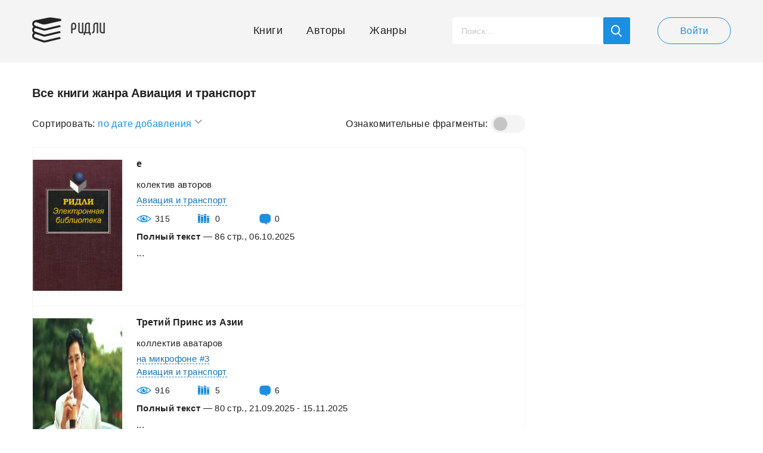

--- FILE ---
content_type: text/html; charset=UTF-8
request_url: https://readli.net/cat/spravochnaya-literatura/transport-i-aviatsiya/
body_size: 11576
content:
<!--(-RU)--><!--(-RU)--><!doctype html>
<html>
<head>
    <meta charset="utf-8">
    <meta name="format-detection" content="telephone=no">
    <meta name="viewport" content="width=device-width, initial-scale=1.0, minimum-scale=1.0, maximum-scale=1.0, user-scalable=no">
	<meta name="google-site-verification" content="rt7K6tWKVZWZ-5V8F6BVoYlPRppUf8yyEZBQdfKkiVY" />
	    <title>Авиация и транспорт | Ридли | Книги скачать, читать бесплатно</title>
    <meta name="description" content="Все книги жанра Авиация и транспорт в библиотеке Readli.">
    <link rel="canonical" href="https://readli.net/cat/spravochnaya-literatura/transport-i-aviatsiya/">
    <link rel="apple-touch-icon" sizes="180x180" href="/apple-touch-icon.png">
    <link rel="icon" type="image/png" sizes="180x180" href="/apple-touch-icon.png">
    <link rel="stylesheet" type="text/css" href="/css/style-new.css?v=28">
    <script src="https://use.fontawesome.com/78a61e270d.js"></script>
    <!--[if lt IE 9]><script src="/js/html5.js"></script><![endif]-->
    <script src="/js/jquery-3.2.1.min.js"></script>
    <script src="/js/jquery-migrate-1.4.1.min.js" ></script>
    <script src="https://ajax.googleapis.com/ajax/libs/jqueryui/1.11.2/jquery-ui.min.js" defer></script>
	<!--<script src="https://ajax.googleapis.com/ajax/libs/jqueryui/1.14.1/jquery-ui.min.js"></script>-->
    <script src="/js/ui-touch-punch.js"></script>
    <script src="/js/formstyler.js"></script>
    <script src="/js/mousewheel.js"></script>
    <script src="/js/mcustomscrollbar.js"></script>
    <script src="/js/slick.js"></script>
    <script src="/js/ellip.js"></script>
    <script src="/js/autogrow.js"></script>
    <script src="/js/fancybox.js"></script>
    <script src="/js/multifile.js"></script>
    <script src="/js/custom.js?v=24" ></script>
	
	<!-- <script src="https://cdn.adfinity.pro/code/readli.net/adfinity.js" async></script> -->

	<!-- K03JGD -->
	

	<script>
	  const caramelJS = document.createElement('script'); 
	  caramelJS.src = "https://ads.digitalcaramel.com/caramel.js?ts="+new Date().getTime();
	  caramelJS.async = true;
	  document.head.appendChild(caramelJS);
	</script>
	
	
	<script async src="https://pagead2.googlesyndication.com/pagead/js/adsbygoogle.js?client=ca-pub-7570156645063129" crossorigin="anonymous"></script>
	<!-- <script async src="https://pagead2.googlesyndication.com/pagead/js/adsbygoogle.js?client=ca-pub-1234567890123456" crossorigin="anonymous"></script>-->
	<!-- <script async defer src="https://pagead2.googlesyndication.com/pagead/js/adsbygoogle.js?client=ca-pub-2734645676977213" crossorigin="anonymous"></script>-->
	 <script>
        window.fbAsyncInit = function() {
            FB.init({
                appId            : '1927177654249490',
                autoLogAppEvents : true,
                xfbml            : true,
                version          : 'v3.2'
            });
        };
    </script>
	
    <!-- Yandex.RTB R-A-1692355-64  
<script>
window.yaContextCb.push(() => {
    Ya.Context.AdvManager.render({
        "blockId": "R-A-1692355-64",
        "type": "fullscreen",
        "platform": "touch"
    })
})
</script>
  <Yandex.RTB R-A-1692355-63 
<script>
window.yaContextCb.push(() => {
    Ya.Context.AdvManager.render({
        "blockId": "R-A-1692355-63",
        "type": "fullscreen",
        "platform": "desktop"
    })
})
</script>
-->

    <meta property="og:url" content="https://readli.net/cat/spravochnaya-literatura/transport-i-aviatsiya/">
    <meta property="og:title" content="Авиация и транспорт | Ридли | Книги скачать, читать бесплатно">
    <meta property="og:description" content="Все книги жанра Авиация и транспорт в библиотеке Readli.">
    <meta property="og:image" content="https://readli.net/img/logo-1.png">

<!-- Google tag (gtag.js) -->
<script async src="https://www.googletagmanager.com/gtag/js?id=G-VMF7FS897B"></script>
<script>
  window.dataLayer = window.dataLayer || [];
  function gtag(){dataLayer.push(arguments);}
  gtag('js', new Date());

  gtag('config', 'G-VMF7FS897B');
</script>

<script async data-cfasync="false" src="https://cdn.pubfuture-ad.com/v2/unit/pt.js" type="text/javascript"></script>


</head>
<body class="page-book">

<script src="/rradi.js"></script>

<script>
  (function(i,s,o,g,r,a,m){i['GoogleAnalyticsObject']=r;i[r]=i[r]||function(){
  (i[r].q=i[r].q||[]).push(arguments)},i[r].l=1*new Date();a=s.createElement(o),
  m=s.getElementsByTagName(o)[0];a.async=1;a.src=g;m.parentNode.insertBefore(a,m)
  })(window,document,'script','https://www.google-analytics.com/analytics.js','ga');
  ga('create', 'UA-99607459-1', 'auto');
  ga('send', 'pageview');
</script>
<div class="main-wrap">
    <!-- BEGIN HEADER -->
    <header class="header">
        <div class="header__main wrapper">
            <div class="header__cols">
                <div class="header__left">
                    <a class="header-logo" href="/">Ридли</a>
                </div>
                <div class="header__right">
                    <!-- BEGIN HEADER NAV -->
                    <nav class="header-desktop js-from-1">
                        <ul class="header-nav js-content-1">
                            <li class="header-nav__item">
                                <a class="header-nav__link header-nav__link_icon-1" href="/">Книги</a>
                            </li>
                            <li class="header-nav__item">
                                <a class="header-nav__link header-nav__link_icon-2" href="/avtoryi/">Авторы</a>
                            </li>
                            <li class="header-nav__item">
                                <a class="header-nav__link header-nav__link_icon-3" href="/zhanryi/">Жанры</a>
                            </li>
                        </ul>
                    </nav>
                    <!-- HEADER NAV EOF -->
                    <!-- BEGIN HEADER SEARCH -->
                    <div class="header-search js-search js-scroll">
                        <button class="header-search__mob js-search-show"></button>
                        <!-- BEGIN SEARCH FORM -->
                        <script>
                            $(document).ready(function() {
                                $("#search-book").live("keyup", function (e) {
                                    if(e.which == 13) {
                                        document.location.href = "/srch/?q="+$('#search-book').val();
                                    } else {
                                        if ($(this).val().length > 2) {
                                            $.post('/ajax-site/search-books/', 'q=' + $(this).val(), function (data) {
                                                $('#book-search-result').html(data);
                                            });
                                        } else {
                                            $('#book-search-result').html('');
                                        }
                                    }
                                });
                                $('#search-book-button, #show-srch-results').click(function () {
                                    document.location.href = "/srch/?q="+$('#search-book').val();
                                });
                            });
                        </script>
                        <div class="header-search__form">
                            <input id="search-book" class="header-search__input js-search-input" value="" type="text" placeholder="Поиск...">
                            <button id="search-book-button" class="header-search__button button-blue"></button>
                        </div>
                        <!-- SEARCH FORM EOF -->
                        <!-- BEGIN SEARCH RESULTS -->
                        <div class="search-results js-search-hide">
                            <div class="search-results__all">
                                <div class="search-results__scroll js-scroll-content js-scroll-fix">
                                    <ul class="search-results__list" id="book-search-result">

                                    </ul>
                                </div>
                            </div>
                            <a id="show-srch-results" class="search-results__button js-scroll-button" href="#"><span>Показать все результаты поиска</span></a>
                        </div>
                        <!-- SEARCH RESULTS EOF -->
                    </div>
                    <!-- HEADER SEARCH EOF -->
                                        <!-- BEGIN HEADER USER -->
                    <div class="header-user">
                        <a class="header-user__button button button-white" href="javascript:void(0);" data-popup="#popup-login">Войти</a>
                    </div>
                    <!-- HEADER USER EOF -->
                    <!-- BEGIN HEADER MOB -->
                    <div class="header-mob">
                        <button class="header-mob__button js-mob-open"><span></span></button>
                        <div class="mobile-hide js-mob-hide">
                            <button class="mobile-hide__close button-close-1 js-mob-close"></button>
                            <div class="mobile-hide__all">
                                <div class="mobile-hide__fix js-to-1">
                                    <ul class="header-nav js-content-1">
                                        <li class="header-nav__item">
                                            <a class="header-nav__link header-nav__link_icon-1" href="/">Книги</a>
                                        </li>
                                        <li class="header-nav__item">
                                            <a class="header-nav__link header-nav__link_icon-2" href="/avtoryi/">Авторы</a>
                                        </li>
                                        <li class="header-nav__item">
                                            <a class="header-nav__link header-nav__link_icon-3" href="/zhanryi/">Жанры</a>
                                        </li>
                                    </ul>
                                </div>
                                <ul class="mobile-nav">
                                    <li class="mobile-nav__item">
                                        <a class="mobile-nav__link mobile-nav__link_icon-4" href="javascript:void(0);" data-popup="#popup-admin">Письмо админу</a>
                                    </li>
                                    <li class="mobile-nav__item">
                                        <a class="mobile-nav__link mobile-nav__link_icon-1" href="javascript:void(0);" data-popup="#popup-login">Войти</a>
                                    </li>
                                </ul>
                            </div>
                        </div>
                        <a class="mobile-mask js-mob-mask js-mob-close" href="javascript:void(0);"></a>
                    </div>
                    <!-- HEADER MOB EOF -->
                                    </div>
            </div>
        </div>
    </header>
    <!-- HEADER EOF -->
    <!-- BEGIN MAIN -->
    <main class="main">
                <script src="/js/book-sort-filter.js" defer></script>
<!-- 1 -->
<div class="genres wrapper">
    <div class="genres__cols">
        <div class="genres__left">
            <section class="authors" style="padding:0;">
                <h1 class="genre-category__title">Все книги жанра Авиация и транспорт</h1>
                <div class="mobile_btn_filter">
				<script>
					window.onclick = function(event) {
						if (!event.target.matches('.books_sort_sel_click')) {
						var dropdowns = document.getElementsByClassName("books_value_body");
						var i;
						for (i = 0; i < dropdowns.length; i++) {
						var openDropdown = dropdowns[i];
						if (openDropdown.classList.contains('drop_down_menu')) {
						openDropdown.classList.remove('drop_down_menu');
							}
					}

						var arrowdowns = document.getElementsByClassName("selection_arrow");
						var i;
						for (i = 0; i < arrowdowns.length; i++) {
						var openDropdown = arrowdowns[i];
						if (openDropdown.classList.contains('rotarrow_down_menu')) {
						openDropdown.classList.remove('rotarrow_down_menu');
							}
						}
					}
						if (event.target == mobmodfilter) {
							mobmodfilter.style.display = "none";
						}
					}
				</script>
				                    <span id="btn-filter" class="btn-filter-icon">Фильтр</span>
                        <div id="mob-mod-filter" class="mobile-filter-modal">
                            <div class="mobile-filter-modal-wrapper">
                                <div class="mobile-filter-modal-wrapper-content">
                                    <span class="mob-mod-filter-close"></span>
                                        <span class="title-filter">Фильтры:</span>
                                            <form id="xxx" action="/cat/spravochnaya-literatura/transport-i-aviatsiya" onreset="get_reset();">
                                                <div class="sort-filter-modal-wrapper">
                                                    <div class="books_sort books-sort-modal-options">
                                                        <div class="sort_title">Сортировать:</div>
                                                            <div class="dropdown_books_sort">
                                                                <div onclick="bookSortListmob()" class="books_sort_sel_click" id="bookSortListmobCaption">
                                                                    по дате добавления                                                                
                                                                </div>
                                                                <div class="selection_arrow" id="rotationselectionarrowmob"></div>
                                                                <div id="dropdownmenumob" class="books_value_body">
																	<div class="select_item" onclick="document.getElementById('sort_hidden').value='1';document.getElementById('bookSortListmobCaption').innerHTML ='по дате добавления';">по дате добавления</div>
																	<div class="select_item" onclick="document.getElementById('sort_hidden').value='2';document.getElementById('bookSortListmobCaption').innerHTML ='по популярности';">по популярности</div>
																</div>
                                                        </div>
                                                    </div>
                                                    <div class="fragment_choose books-sort-modal-options"> 
                                                        <div class="sort_title">Ознакомительные фрагменты:</div>
                                                        <div class="btn-ios-wrap">
                                                            <div class="btn-ios">
                                                                 <input id="filter-fr" type='checkbox'  class='ios8-switch' id='checkbox-wf' onclick="checkFR(this.checked);">
                                                                <label for='filter-fr'></label>
                                                            </div>
                                                        </div>
                                                    </div>
                                                </div>
                                                <button type="submit" class="btn">Применить фильтр</button>
                                                <button type="reset" class="reset-btn" id="resetbtnmobfilter">Сбросить</button>
                                                <input type="hidden" name="sort" value="1" id="sort_hidden"><input type="hidden" name="fr" value="" id="fr_hidden">                                            </form>
                                </div>
                            </div>
                        </div>
                </div>

                        <script>
                            var mobmodfilter = document.getElementById("mob-mod-filter");
                            var btnfilter = document.getElementById("btn-filter");
                            var mobmodfilterclose = document.getElementsByClassName("mob-mod-filter-close")[0];
                        </script>

                <div class="books_filter_wrapper justify">
                    <script>
                        window.onclick = function(event) {
                            if (!event.target.matches('.books_sort_sel_click')) {
                            var dropdowns = document.getElementsByClassName("books_value_body");
                            var i;
                            for (i = 0; i < dropdowns.length; i++) {
                            var openDropdown = dropdowns[i];
                            if (openDropdown.classList.contains('drop_down_menu')) {
                            openDropdown.classList.remove('drop_down_menu');
                                }
                        }

                            var arrowdowns = document.getElementsByClassName("selection_arrow");
                            var i;
                            for (i = 0; i < arrowdowns.length; i++) {
                            var openDropdown = arrowdowns[i];
                            if (openDropdown.classList.contains('rotarrow_down_menu')) {
                            openDropdown.classList.remove('rotarrow_down_menu');
                                }
                            }
                        }
                            if (event.target == mobmodfilter) {
                                mobmodfilter.style.display = "none";
                            }
                        }
                    </script>

                    <div class="books_sort">
                        <div class="sort_title">Сортировать:</div>
                            <div class="dropdown_books_sort">
                                <div onclick="bookSortList()" class="books_sort_sel_click">
                                    по дате добавления                                    <div class="selection_arrow" id="rotationselectionarrow"></div>
                            </div>
                                        <div id="dropdownmenu" class="books_value_body">
                                            <div class="select_item" onclick="window.location.href = '/cat/spravochnaya-literatura/transport-i-aviatsiya/?sort=1&fr='">по дате добавления</div>
                                            <div class="select_item" onclick="window.location.href = '/cat/spravochnaya-literatura/transport-i-aviatsiya/?sort=2&fr='">по популярности</div>
                                        </div>
                                </div>
                    </div>

                    <div class="fragment_choose"> 
                        <div class="sort_title">Ознакомительные фрагменты:</div>
                        <div class="btn-ios-wrap">
                            <div class="btn-ios">
                                 <input id="filter-fr-desctop" type='checkbox'  class='ios8-switch' id='checkbox-wf' onclick="window.location.href='/cat/spravochnaya-literatura/transport-i-aviatsiya/?sort=1&fr=2'">
                                 <label for='filter-fr-desctop'></label>
                                
                            </div>
                        </div>
                    </div>
                    </div>
                <ul class="authors__list_type-1" style="padding-bottom:70px;margin:0;">
                    
				                
<li class="author" style="padding:0;">
    <div class="author__main">
        <article class="book mobile__book__list" style="width:100%">
            <div class="book__cols" style="padding-bottom:25px;">
                <div class="book__left" style="padding-bottom:0;">
                    <div class="book__image-wrap">
                                                <a class="book__image center_image_list" href="https://readli.net/e-3/">
                            <img alt="е" src="https://readli.net/wp-content/uploads/cover5.jpg">
                        </a>
                    </div>
                </div>
				<div class="book__right" style="padding-bottom:0;">
                    <div class="book__all">
                        <h4 class="book__title">
                            <a class="book__link js-ellip-2" href="https://readli.net/e-3/" title="е">е</a>
                        </h4>
                        <div class="book__top js-fade js-fade-out">
                                        <div class="book__authors-wrap">
                <p class="book__authors"><a class="book__link" href="/avtor/kolektiv-avtorov/">колектив авторов</a></p>
            </div>
                                    </div>
                        <div class="book__top">
                                                        <p class="book__authors" style="display:block;height:auto;"><a class="book-info__link" href="/cat/spravochnaya-literatura/transport-i-aviatsiya/">Авиация и транспорт</a></p>
                        </div>
                        <div class="rating temp-hidden">
                             <span class="rating__star">
                               <img alt="" src="/img/svg/rating/rating0.svg">
                            </span>
                            <span class="rating__number">0</span>
                        </div>
                        <div class="book__top" style="margin-top:10px;">
                            <ul class="info-numbers">
                                <li class="bk-list info-numbers__item info-numbers__item_icon-1">315<span class="info-numbers__icon info-numbers__icon_1 js-tooltip" data-content="Просмотры"></span></li>
                                <li class="bk-list info-numbers__item info-numbers__item_icon-2">0<span class="info-numbers__icon info-numbers__icon_2 js-tooltip" data-content="Добавления в библиотеку"></span></li>
                                <li class="bk-list info-numbers__item info-numbers__item_icon-3">0<a class="info-numbers__icon info-numbers__icon_3 js-tooltip" href="https://readli.net/e-3/#comments" data-content="Комментарии"></a></li>
                            </ul>
                        </div>
                    </div>
                    <p class="book__text" style="padding-bottom:10px;"><b>Полный текст</b>&nbsp;—&nbsp;86&nbsp;стр., 06.10.2025</p>
                    <p class="book__text js-ellip-4">...</p>
                </div>
            </div>
        </article>
    </div>
</li>
				                
<li class="author" style="padding:0;">
    <div class="author__main">
        <article class="book mobile__book__list" style="width:100%">
            <div class="book__cols" style="padding-bottom:25px;">
                <div class="book__left" style="padding-bottom:0;">
                    <div class="book__image-wrap">
                                                <a class="book__image center_image_list" href="https://readli.net/tretiy-prins-iz-azii/">
                            <img alt="Третий Принс из Азии" src="https://readli.net/wp-content/uploads/2025/09/1350099-1758439979.jpg">
                        </a>
                    </div>
                </div>
				<div class="book__right" style="padding-bottom:0;">
                    <div class="book__all">
                        <h4 class="book__title">
                            <a class="book__link js-ellip-2" href="https://readli.net/tretiy-prins-iz-azii/" title="Третий Принс из Азии">Третий Принс из Азии</a>
                        </h4>
                        <div class="book__top js-fade js-fade-out">
                                        <div class="book__authors-wrap">
                <p class="book__authors"><a class="book__link" href="/avtor/kollektiv-avatarov/">коллектив аватаров</a></p>
            </div>
                                    </div>
                        <div class="book__top">
                                                        <p class="book__authors" style="display:block;height:auto;"><a class="book-info__link" href="/serie/42364/">на микрофоне #3</a></p>
                                                        <p class="book__authors" style="display:block;height:auto;"><a class="book-info__link" href="/cat/spravochnaya-literatura/transport-i-aviatsiya/">Авиация и транспорт</a></p>
                        </div>
                        <div class="rating temp-hidden">
                             <span class="rating__star">
                               <img alt="" src="/img/svg/rating/rating5.svg">
                            </span>
                            <span class="rating__number">17</span>
                        </div>
                        <div class="book__top" style="margin-top:10px;">
                            <ul class="info-numbers">
                                <li class="bk-list info-numbers__item info-numbers__item_icon-1">916<span class="info-numbers__icon info-numbers__icon_1 js-tooltip" data-content="Просмотры"></span></li>
                                <li class="bk-list info-numbers__item info-numbers__item_icon-2">5<span class="info-numbers__icon info-numbers__icon_2 js-tooltip" data-content="Добавления в библиотеку"></span></li>
                                <li class="bk-list info-numbers__item info-numbers__item_icon-3">6<a class="info-numbers__icon info-numbers__icon_3 js-tooltip" href="https://readli.net/tretiy-prins-iz-azii/#comments" data-content="Комментарии"></a></li>
                            </ul>
                        </div>
                    </div>
                    <p class="book__text" style="padding-bottom:10px;"><b>Полный текст</b>&nbsp;—&nbsp;80&nbsp;стр., 21.09.2025 - 15.11.2025</p>
                    <p class="book__text js-ellip-4">...</p>
                </div>
            </div>
        </article>
    </div>
</li>
				                
<li class="author" style="padding:0;">
    <div class="author__main">
        <article class="book mobile__book__list" style="width:100%">
            <div class="book__cols" style="padding-bottom:25px;">
                <div class="book__left" style="padding-bottom:0;">
                    <div class="book__image-wrap">
                                                <a class="book__image center_image_list" href="https://readli.net/tehnika-i-praktika-planerizma-uchebnik-dlya-planernyih-kruzhkov-stantsiy/">
                            <img alt="Техника и практика планеризма. Учебник для планерных кружков, станций" src="https://readli.net/wp-content/uploads/2025/08/1348714.jpg">
                        </a>
                    </div>
                </div>
				<div class="book__right" style="padding-bottom:0;">
                    <div class="book__all">
                        <h4 class="book__title">
                            <a class="book__link js-ellip-2" href="https://readli.net/tehnika-i-praktika-planerizma-uchebnik-dlya-planernyih-kruzhkov-stantsiy/" title="Техника и практика планеризма. Учебник для планерных кружков, станций">Техника и практика планеризма. Учебник для планерных кружков, станций</a>
                        </h4>
                        <div class="book__top js-fade js-fade-out">
                                        <div class="book__authors-wrap">
                <p class="book__authors"><a class="book__link" href="/avtor/Kollektiv-avtorov/">Коллектив авторов</a></p>
            </div>
                                    </div>
                        <div class="book__top">
                                                        <p class="book__authors" style="display:block;height:auto;"><a class="book-info__link" href="/cat/obrazovanie-i-nauka/astronomiya-i-kosmos/">Астрономия</a>, <a class="book-info__link" href="/cat/spravochnaya-literatura/transport-i-aviatsiya/">Авиация и транспорт</a></p>
                        </div>
                        <div class="rating temp-hidden">
                             <span class="rating__star">
                               <img alt="" src="/img/svg/rating/rating5.svg">
                            </span>
                            <span class="rating__number">2</span>
                        </div>
                        <div class="book__top" style="margin-top:10px;">
                            <ul class="info-numbers">
                                <li class="bk-list info-numbers__item info-numbers__item_icon-1">78<span class="info-numbers__icon info-numbers__icon_1 js-tooltip" data-content="Просмотры"></span></li>
                                <li class="bk-list info-numbers__item info-numbers__item_icon-2">2<span class="info-numbers__icon info-numbers__icon_2 js-tooltip" data-content="Добавления в библиотеку"></span></li>
                                <li class="bk-list info-numbers__item info-numbers__item_icon-3">0<a class="info-numbers__icon info-numbers__icon_3 js-tooltip" href="https://readli.net/tehnika-i-praktika-planerizma-uchebnik-dlya-planernyih-kruzhkov-stantsiy/#comments" data-content="Комментарии"></a></li>
                            </ul>
                        </div>
                    </div>
                    <p class="book__text" style="padding-bottom:10px;"><b>Полный текст</b>&nbsp;—&nbsp;0&nbsp;стр., 28.08.2025</p>
                    <p class="book__text js-ellip-4"> 	Учебник для планерных кружков, станций и школ. ...</p>
                </div>
            </div>
        </article>
    </div>
</li>
				                
<li class="author" style="padding:0;">
    <div class="author__main">
        <article class="book mobile__book__list" style="width:100%">
            <div class="book__cols" style="padding-bottom:25px;">
                <div class="book__left" style="padding-bottom:0;">
                    <div class="book__image-wrap">
                                                <a class="book__image center_image_list" href="https://readli.net/vzvolnovannyiy-zhan-3/">
                            <img alt="Взволнованный Жан 3" src="https://readli.net/wp-content/uploads/2025/08/-1755179513.jpg">
                        </a>
                    </div>
                </div>
				<div class="book__right" style="padding-bottom:0;">
                    <div class="book__all">
                        <h4 class="book__title">
                            <a class="book__link js-ellip-2" href="https://readli.net/vzvolnovannyiy-zhan-3/" title="Взволнованный Жан 3">Взволнованный Жан 3</a>
                        </h4>
                        <div class="book__top js-fade js-fade-out">
                                        <div class="book__authors-wrap">
                <p class="book__authors"><a class="book__link" href="/avtor/Kollektiv-avtorov/">Коллектив авторов</a></p>
            </div>
                                    </div>
                        <div class="book__top">
                                                        <p class="book__authors" style="display:block;height:auto;"><a class="book-info__link" href="/cat/spravochnaya-literatura/transport-i-aviatsiya/">Авиация и транспорт</a></p>
                        </div>
                        <div class="rating temp-hidden">
                             <span class="rating__star">
                               <img alt="" src="/img/svg/rating/rating5.svg">
                            </span>
                            <span class="rating__number">13</span>
                        </div>
                        <div class="book__top" style="margin-top:10px;">
                            <ul class="info-numbers">
                                <li class="bk-list info-numbers__item info-numbers__item_icon-1">1325<span class="info-numbers__icon info-numbers__icon_1 js-tooltip" data-content="Просмотры"></span></li>
                                <li class="bk-list info-numbers__item info-numbers__item_icon-2">1<span class="info-numbers__icon info-numbers__icon_2 js-tooltip" data-content="Добавления в библиотеку"></span></li>
                                <li class="bk-list info-numbers__item info-numbers__item_icon-3">4<a class="info-numbers__icon info-numbers__icon_3 js-tooltip" href="https://readli.net/vzvolnovannyiy-zhan-3/#comments" data-content="Комментарии"></a></li>
                            </ul>
                        </div>
                    </div>
                    <p class="book__text" style="padding-bottom:10px;"><b>Полный текст</b>&nbsp;—&nbsp;78&nbsp;стр., 14.08.2025 - 05.10.2025</p>
                    <p class="book__text js-ellip-4">...</p>
                </div>
            </div>
        </article>
    </div>
</li>
				                
<li class="author" style="padding:0;">
    <div class="author__main">
        <article class="book mobile__book__list" style="width:100%">
            <div class="book__cols" style="padding-bottom:25px;">
                <div class="book__left" style="padding-bottom:0;">
                    <div class="book__image-wrap">
                                                <a class="book__image center_image_list" href="https://readli.net/mag-akvalona/">
                            <img alt="Маг Аквалона " src="https://readli.net/wp-content/uploads/2025/08/1347670-1754761305.jpg">
                        </a>
                    </div>
                </div>
				<div class="book__right" style="padding-bottom:0;">
                    <div class="book__all">
                        <h4 class="book__title">
                            <a class="book__link js-ellip-2" href="https://readli.net/mag-akvalona/" title="Маг Аквалона ">Маг Аквалона </a>
                        </h4>
                        <div class="book__top js-fade js-fade-out">
                                        <div class="book__authors-wrap">
                <p class="book__authors"><a class="book__link" href="/avtor/kollektiv-avatarov/">коллектив аватаров</a></p>
            </div>
                                    </div>
                        <div class="book__top">
                                                        <p class="book__authors" style="display:block;height:auto;"><a class="book-info__link" href="/cat/spravochnaya-literatura/transport-i-aviatsiya/">Авиация и транспорт</a></p>
                        </div>
                        <div class="rating temp-hidden">
                             <span class="rating__star">
                               <img alt="" src="/img/svg/rating/rating5.svg">
                            </span>
                            <span class="rating__number">30</span>
                        </div>
                        <div class="book__top" style="margin-top:10px;">
                            <ul class="info-numbers">
                                <li class="bk-list info-numbers__item info-numbers__item_icon-1">524<span class="info-numbers__icon info-numbers__icon_1 js-tooltip" data-content="Просмотры"></span></li>
                                <li class="bk-list info-numbers__item info-numbers__item_icon-2">17<span class="info-numbers__icon info-numbers__icon_2 js-tooltip" data-content="Добавления в библиотеку"></span></li>
                                <li class="bk-list info-numbers__item info-numbers__item_icon-3">2<a class="info-numbers__icon info-numbers__icon_3 js-tooltip" href="https://readli.net/mag-akvalona/#comments" data-content="Комментарии"></a></li>
                            </ul>
                        </div>
                    </div>
                    <p class="book__text" style="padding-bottom:10px;"><b>Полный текст</b>&nbsp;—&nbsp;86&nbsp;стр., 09.08.2025 - 11.08.2025</p>
                    <p class="book__text js-ellip-4">...</p>
                </div>
            </div>
        </article>
    </div>
</li>
				                
<li class="author" style="padding:0;">
    <div class="author__main">
        <article class="book mobile__book__list" style="width:100%">
            <div class="book__cols" style="padding-bottom:25px;">
                <div class="book__left" style="padding-bottom:0;">
                    <div class="book__image-wrap">
                                                <a class="book__image center_image_list" href="https://readli.net/apollonyi-letyat-na-lunu/">
                            <img alt=""Аполлоны" летят на Луну" src="https://readli.net/wp-content/uploads/2025/08/1347587.jpg">
                        </a>
                    </div>
                </div>
				<div class="book__right" style="padding-bottom:0;">
                    <div class="book__all">
                        <h4 class="book__title">
                            <a class="book__link js-ellip-2" href="https://readli.net/apollonyi-letyat-na-lunu/" title="&quot;Аполлоны&quot; летят на Луну">&quot;Аполлоны&quot; летят на Луну</a>
                        </h4>
                        <div class="book__top js-fade js-fade-out">
                                        <div class="book__authors-wrap">
                <p class="book__authors"><a class="book__link" href="/avtor/Salahutdinov-Geliy-Malkovich/">Салахутдинов Гелий Малькович</a></p>
            </div>
                                    </div>
                        <div class="book__top">
                                                        <p class="book__authors" style="display:block;height:auto;"><a class="book-info__link" href="/serie/42071/">Серия «Космонавтика, астрономия»</a></p>
                                                        <p class="book__authors" style="display:block;height:auto;"><a class="book-info__link" href="/cat/obrazovanie-i-nauka/astronomiya-i-kosmos/">Астрономия</a>, <a class="book-info__link" href="/cat/spravochnaya-literatura/transport-i-aviatsiya/">Авиация и транспорт</a></p>
                        </div>
                        <div class="rating temp-hidden">
                             <span class="rating__star">
                               <img alt="" src="/img/svg/rating/rating5.svg">
                            </span>
                            <span class="rating__number">1</span>
                        </div>
                        <div class="book__top" style="margin-top:10px;">
                            <ul class="info-numbers">
                                <li class="bk-list info-numbers__item info-numbers__item_icon-1">70<span class="info-numbers__icon info-numbers__icon_1 js-tooltip" data-content="Просмотры"></span></li>
                                <li class="bk-list info-numbers__item info-numbers__item_icon-2">1<span class="info-numbers__icon info-numbers__icon_2 js-tooltip" data-content="Добавления в библиотеку"></span></li>
                                <li class="bk-list info-numbers__item info-numbers__item_icon-3">0<a class="info-numbers__icon info-numbers__icon_3 js-tooltip" href="https://readli.net/apollonyi-letyat-na-lunu/#comments" data-content="Комментарии"></a></li>
                            </ul>
                        </div>
                    </div>
                    <p class="book__text" style="padding-bottom:10px;"><b>Полный текст</b>&nbsp;—&nbsp;0&nbsp;стр., 08.08.2025</p>
                    <p class="book__text js-ellip-4"> 	В брошюре, посвященной космическим исследованиям, впервые в отечественной литературе рассказываетс...</p>
                </div>
            </div>
        </article>
    </div>
</li>
				                
<li class="author" style="padding:0;">
    <div class="author__main">
        <article class="book mobile__book__list" style="width:100%">
            <div class="book__cols" style="padding-bottom:25px;">
                <div class="book__left" style="padding-bottom:0;">
                    <div class="book__image-wrap">
                                                <a class="book__image center_image_list" href="https://readli.net/atomnyie-raketyi-i-problemyi-osvoeniya-kosmosa/">
                            <img alt="Атомные ракеты и проблемы освоения космоса" src="https://readli.net/wp-content/uploads/2025/08/1347405.jpg">
                        </a>
                    </div>
                </div>
				<div class="book__right" style="padding-bottom:0;">
                    <div class="book__all">
                        <h4 class="book__title">
                            <a class="book__link js-ellip-2" href="https://readli.net/atomnyie-raketyi-i-problemyi-osvoeniya-kosmosa/" title="Атомные ракеты и проблемы освоения космоса">Атомные ракеты и проблемы освоения космоса</a>
                        </h4>
                        <div class="book__top js-fade js-fade-out">
                                        <div class="book__authors-wrap">
                <p class="book__authors"><a class="book__link" href="/avtor/senchenkov-anatoliy-pavlovich/">Сенченков Анатолий Павлович</a></p>
            </div>
                                    </div>
                        <div class="book__top">
                                                        <p class="book__authors" style="display:block;height:auto;"><a class="book-info__link" href="/cat/spravochnaya-literatura/transport-i-aviatsiya/">Авиация и транспорт</a></p>
                        </div>
                        <div class="rating temp-hidden">
                             <span class="rating__star">
                               <img alt="" src="/img/svg/rating/rating0.svg">
                            </span>
                            <span class="rating__number">0</span>
                        </div>
                        <div class="book__top" style="margin-top:10px;">
                            <ul class="info-numbers">
                                <li class="bk-list info-numbers__item info-numbers__item_icon-1">59<span class="info-numbers__icon info-numbers__icon_1 js-tooltip" data-content="Просмотры"></span></li>
                                <li class="bk-list info-numbers__item info-numbers__item_icon-2">0<span class="info-numbers__icon info-numbers__icon_2 js-tooltip" data-content="Добавления в библиотеку"></span></li>
                                <li class="bk-list info-numbers__item info-numbers__item_icon-3">0<a class="info-numbers__icon info-numbers__icon_3 js-tooltip" href="https://readli.net/atomnyie-raketyi-i-problemyi-osvoeniya-kosmosa/#comments" data-content="Комментарии"></a></li>
                            </ul>
                        </div>
                    </div>
                    <p class="book__text" style="padding-bottom:10px;"><b>Полный текст</b>&nbsp;—&nbsp;0&nbsp;стр., 05.08.2025</p>
                    <p class="book__text js-ellip-4"> 	Предлагаемая читателю книга знакомит с основными вопросами конструирования атомных космических рак...</p>
                </div>
            </div>
        </article>
    </div>
</li>
				                
<li class="author" style="padding:0;">
    <div class="author__main">
        <article class="book mobile__book__list" style="width:100%">
            <div class="book__cols" style="padding-bottom:25px;">
                <div class="book__left" style="padding-bottom:0;">
                    <div class="book__image-wrap">
                                                <a class="book__image center_image_list" href="https://readli.net/sdelay-2/">
                            <img alt="сделай 2" src="https://readli.net/wp-content/uploads/2025/07/-1753791881.jpg">
                        </a>
                    </div>
                </div>
				<div class="book__right" style="padding-bottom:0;">
                    <div class="book__all">
                        <h4 class="book__title">
                            <a class="book__link js-ellip-2" href="https://readli.net/sdelay-2/" title="сделай 2">сделай 2</a>
                        </h4>
                        <div class="book__top js-fade js-fade-out">
                                        <div class="book__authors-wrap">
                <p class="book__authors"><a class="book__link" href="/avtor/pnr/">пнр</a></p>
            </div>
                                    </div>
                        <div class="book__top">
                                                        <p class="book__authors" style="display:block;height:auto;"><a class="book-info__link" href="/cat/spravochnaya-literatura/transport-i-aviatsiya/">Авиация и транспорт</a></p>
                        </div>
                        <div class="rating temp-hidden">
                             <span class="rating__star">
                               <img alt="" src="/img/svg/rating/rating5.svg">
                            </span>
                            <span class="rating__number">7</span>
                        </div>
                        <div class="book__top" style="margin-top:10px;">
                            <ul class="info-numbers">
                                <li class="bk-list info-numbers__item info-numbers__item_icon-1">363<span class="info-numbers__icon info-numbers__icon_1 js-tooltip" data-content="Просмотры"></span></li>
                                <li class="bk-list info-numbers__item info-numbers__item_icon-2">7<span class="info-numbers__icon info-numbers__icon_2 js-tooltip" data-content="Добавления в библиотеку"></span></li>
                                <li class="bk-list info-numbers__item info-numbers__item_icon-3">0<a class="info-numbers__icon info-numbers__icon_3 js-tooltip" href="https://readli.net/sdelay-2/#comments" data-content="Комментарии"></a></li>
                            </ul>
                        </div>
                    </div>
                    <p class="book__text" style="padding-bottom:10px;"><b>Полный текст</b>&nbsp;—&nbsp;72&nbsp;стр., 29.07.2025</p>
                    <p class="book__text js-ellip-4">...</p>
                </div>
            </div>
        </article>
    </div>
</li>
				                
<li class="author" style="padding:0;">
    <div class="author__main">
        <article class="book mobile__book__list" style="width:100%">
            <div class="book__cols" style="padding-bottom:25px;">
                <div class="book__left" style="padding-bottom:0;">
                    <div class="book__image-wrap">
                                                <a class="book__image center_image_list" href="https://readli.net/avtomodelnyiy-kruzhok/">
                            <img alt="Автомодельный кружок" src="https://readli.net/wp-content/uploads/2025/07/1346551.jpg">
                        </a>
                    </div>
                </div>
				<div class="book__right" style="padding-bottom:0;">
                    <div class="book__all">
                        <h4 class="book__title">
                            <a class="book__link js-ellip-2" href="https://readli.net/avtomodelnyiy-kruzhok/" title="Автомодельный кружок">Автомодельный кружок</a>
                        </h4>
                        <div class="book__top js-fade js-fade-out">
                                        <div class="book__authors-wrap">
                <p class="book__authors"><a class="book__link" href="/avtor/dragunov-georgiy-borisovich/">Драгунов Георгий Борисович</a></p>
            </div>
                                    </div>
                        <div class="book__top">
                                                        <p class="book__authors" style="display:block;height:auto;"><a class="book-info__link" href="/cat/spravochnaya-literatura/transport-i-aviatsiya/">Авиация и транспорт</a>, <a class="book-info__link" href="/cat/poznavatelnaya-literatura/nauchpop/">Научно-популярное</a></p>
                        </div>
                        <div class="rating temp-hidden">
                             <span class="rating__star">
                               <img alt="" src="/img/svg/rating/rating5.svg">
                            </span>
                            <span class="rating__number">3</span>
                        </div>
                        <div class="book__top" style="margin-top:10px;">
                            <ul class="info-numbers">
                                <li class="bk-list info-numbers__item info-numbers__item_icon-1">91<span class="info-numbers__icon info-numbers__icon_1 js-tooltip" data-content="Просмотры"></span></li>
                                <li class="bk-list info-numbers__item info-numbers__item_icon-2">2<span class="info-numbers__icon info-numbers__icon_2 js-tooltip" data-content="Добавления в библиотеку"></span></li>
                                <li class="bk-list info-numbers__item info-numbers__item_icon-3">0<a class="info-numbers__icon info-numbers__icon_3 js-tooltip" href="https://readli.net/avtomodelnyiy-kruzhok/#comments" data-content="Комментарии"></a></li>
                            </ul>
                        </div>
                    </div>
                    <p class="book__text" style="padding-bottom:10px;"><b>Полный текст</b>&nbsp;—&nbsp;0&nbsp;стр., 26.07.2025</p>
                    <p class="book__text js-ellip-4"> 	Книга содержит описание простейших моделей, инструментов, основных приемов работы с использованием...</p>
                </div>
            </div>
        </article>
    </div>
</li>
				                
<li class="author" style="padding:0;">
    <div class="author__main">
        <article class="book mobile__book__list" style="width:100%">
            <div class="book__cols" style="padding-bottom:25px;">
                <div class="book__left" style="padding-bottom:0;">
                    <div class="book__image-wrap">
                                                <a class="book__image center_image_list" href="https://readli.net/model-avtomobilya-volga/">
                            <img alt="Модель автомобиля "Волга"" src="https://readli.net/wp-content/uploads/2025/07/1346542.jpg">
                        </a>
                    </div>
                </div>
				<div class="book__right" style="padding-bottom:0;">
                    <div class="book__all">
                        <h4 class="book__title">
                            <a class="book__link js-ellip-2" href="https://readli.net/model-avtomobilya-volga/" title="Модель автомобиля &quot;Волга&quot;">Модель автомобиля &quot;Волга&quot;</a>
                        </h4>
                        <div class="book__top js-fade js-fade-out">
                                        <div class="book__authors-wrap">
                <p class="book__authors">
                    <span class="">
                        <a class="book__link" href="/avtor/suhanov-a/">Суханов А.</a> и
                        <br>
                        <a
                            class="book__more js-fade-button" href="javascript:void(0);">ещё 1&nbsp;автор(а)</a></span><span
                        class="book__hide-2"></span></p>
            </div>
            <div class="authors-hide js-fade-hide">
                <ul class="authors-hide__list">
                                            <li class="authors-hide__item">
                            <a class="authors-hide__link" href="/avtor/psahis-z/">Псахис З.</a>
                        </li>
                                    </ul>
            </div>
                                </div>
                        <div class="book__top">
                                                        <p class="book__authors" style="display:block;height:auto;"><a class="book-info__link" href="/cat/spravochnaya-literatura/spravochniki/">Справочники</a>, <a class="book-info__link" href="/cat/spravochnaya-literatura/transport-i-aviatsiya/">Авиация и транспорт</a></p>
                        </div>
                        <div class="rating temp-hidden">
                             <span class="rating__star">
                               <img alt="" src="/img/svg/rating/rating5.svg">
                            </span>
                            <span class="rating__number">1</span>
                        </div>
                        <div class="book__top" style="margin-top:10px;">
                            <ul class="info-numbers">
                                <li class="bk-list info-numbers__item info-numbers__item_icon-1">127<span class="info-numbers__icon info-numbers__icon_1 js-tooltip" data-content="Просмотры"></span></li>
                                <li class="bk-list info-numbers__item info-numbers__item_icon-2">1<span class="info-numbers__icon info-numbers__icon_2 js-tooltip" data-content="Добавления в библиотеку"></span></li>
                                <li class="bk-list info-numbers__item info-numbers__item_icon-3">0<a class="info-numbers__icon info-numbers__icon_3 js-tooltip" href="https://readli.net/model-avtomobilya-volga/#comments" data-content="Комментарии"></a></li>
                            </ul>
                        </div>
                    </div>
                    <p class="book__text" style="padding-bottom:10px;"><b>Полный текст</b>&nbsp;—&nbsp;0&nbsp;стр., 25.07.2025</p>
                    <p class="book__text js-ellip-4"> 	Задолго до AVD и Deagostini.	Моделисты делали всё, своими собственными руками. Вот например модель...</p>
                </div>
            </div>
        </article>
    </div>
</li>
				                
<li class="author" style="padding:0;">
    <div class="author__main">
        <article class="book mobile__book__list" style="width:100%">
            <div class="book__cols" style="padding-bottom:25px;">
                <div class="book__left" style="padding-bottom:0;">
                    <div class="book__image-wrap">
                                                <a class="book__image center_image_list" href="https://readli.net/benzinomotorchik/">
                            <img alt="Бензиномоторчик" src="https://readli.net/wp-content/uploads/2025/07/1346425.jpg">
                        </a>
                    </div>
                </div>
				<div class="book__right" style="padding-bottom:0;">
                    <div class="book__all">
                        <h4 class="book__title">
                            <a class="book__link js-ellip-2" href="https://readli.net/benzinomotorchik/" title="Бензиномоторчик">Бензиномоторчик</a>
                        </h4>
                        <div class="book__top js-fade js-fade-out">
                                        <div class="book__authors-wrap">
                <p class="book__authors"><a class="book__link" href="/avtor/pyilkov-p-v/">Пылков П. В.</a></p>
            </div>
                                    </div>
                        <div class="book__top">
                                                        <p class="book__authors" style="display:block;height:auto;"><a class="book-info__link" href="/cat/poznavatelnaya-literatura/publitsistika/">Публицистика</a>, <a class="book-info__link" href="/cat/spravochnaya-literatura/transport-i-aviatsiya/">Авиация и транспорт</a></p>
                        </div>
                        <div class="rating temp-hidden">
                             <span class="rating__star">
                               <img alt="" src="/img/svg/rating/rating0.svg">
                            </span>
                            <span class="rating__number">0</span>
                        </div>
                        <div class="book__top" style="margin-top:10px;">
                            <ul class="info-numbers">
                                <li class="bk-list info-numbers__item info-numbers__item_icon-1">117<span class="info-numbers__icon info-numbers__icon_1 js-tooltip" data-content="Просмотры"></span></li>
                                <li class="bk-list info-numbers__item info-numbers__item_icon-2">0<span class="info-numbers__icon info-numbers__icon_2 js-tooltip" data-content="Добавления в библиотеку"></span></li>
                                <li class="bk-list info-numbers__item info-numbers__item_icon-3">0<a class="info-numbers__icon info-numbers__icon_3 js-tooltip" href="https://readli.net/benzinomotorchik/#comments" data-content="Комментарии"></a></li>
                            </ul>
                        </div>
                    </div>
                    <p class="book__text" style="padding-bottom:10px;"><b>Полный текст</b>&nbsp;—&nbsp;0&nbsp;стр., 24.07.2025</p>
                    <p class="book__text js-ellip-4"> 	Описываемый моторчик типа ПП-4 спроектирован инженером П.В.Пылковым (Ленинград). При конструирован...</p>
                </div>
            </div>
        </article>
    </div>
</li>
				                
<li class="author" style="padding:0;">
    <div class="author__main">
        <article class="book mobile__book__list" style="width:100%">
            <div class="book__cols" style="padding-bottom:25px;">
                <div class="book__left" style="padding-bottom:0;">
                    <div class="book__image-wrap">
                                                <a class="book__image center_image_list" href="https://readli.net/prosteyshie-letayushhie-modeli/">
                            <img alt="Простейшие летающие модели" src="https://readli.net/wp-content/uploads/2025/07/1346424.jpg">
                        </a>
                    </div>
                </div>
				<div class="book__right" style="padding-bottom:0;">
                    <div class="book__all">
                        <h4 class="book__title">
                            <a class="book__link js-ellip-2" href="https://readli.net/prosteyshie-letayushhie-modeli/" title="Простейшие летающие модели">Простейшие летающие модели</a>
                        </h4>
                        <div class="book__top js-fade js-fade-out">
                                        <div class="book__authors-wrap">
                <p class="book__authors"><a class="book__link" href="/avtor/kudryavtseva-sergey-stepanovich/">Кудрявцева Сергей Степанович</a></p>
            </div>
                                    </div>
                        <div class="book__top">
                                                        <p class="book__authors" style="display:block;height:auto;"><a class="book-info__link" href="/cat/poznavatelnaya-literatura/publitsistika/">Публицистика</a>, <a class="book-info__link" href="/cat/spravochnaya-literatura/transport-i-aviatsiya/">Авиация и транспорт</a></p>
                        </div>
                        <div class="rating temp-hidden">
                             <span class="rating__star">
                               <img alt="" src="/img/svg/rating/rating0.svg">
                            </span>
                            <span class="rating__number">0</span>
                        </div>
                        <div class="book__top" style="margin-top:10px;">
                            <ul class="info-numbers">
                                <li class="bk-list info-numbers__item info-numbers__item_icon-1">63<span class="info-numbers__icon info-numbers__icon_1 js-tooltip" data-content="Просмотры"></span></li>
                                <li class="bk-list info-numbers__item info-numbers__item_icon-2">0<span class="info-numbers__icon info-numbers__icon_2 js-tooltip" data-content="Добавления в библиотеку"></span></li>
                                <li class="bk-list info-numbers__item info-numbers__item_icon-3">0<a class="info-numbers__icon info-numbers__icon_3 js-tooltip" href="https://readli.net/prosteyshie-letayushhie-modeli/#comments" data-content="Комментарии"></a></li>
                            </ul>
                        </div>
                    </div>
                    <p class="book__text" style="padding-bottom:10px;"><b>Полный текст</b>&nbsp;—&nbsp;0&nbsp;стр., 24.07.2025</p>
                    <p class="book__text js-ellip-4">В книге в популярной форме рассказывается о простейших летающих моделях: воздушном шаре, змее, плане...</p>
                </div>
            </div>
        </article>
    </div>
</li>
				                
<li class="author" style="padding:0;">
    <div class="author__main">
        <article class="book mobile__book__list" style="width:100%">
            <div class="book__cols" style="padding-bottom:25px;">
                <div class="book__left" style="padding-bottom:0;">
                    <div class="book__image-wrap">
                                                <a class="book__image center_image_list" href="https://readli.net/model-yahtyi/">
                            <img alt="Модель яхты" src="https://readli.net/wp-content/uploads/2025/07/1346416.jpg">
                        </a>
                    </div>
                </div>
				<div class="book__right" style="padding-bottom:0;">
                    <div class="book__all">
                        <h4 class="book__title">
                            <a class="book__link js-ellip-2" href="https://readli.net/model-yahtyi/" title="Модель яхты">Модель яхты</a>
                        </h4>
                        <div class="book__top js-fade js-fade-out">
                                        <div class="book__authors-wrap">
                <p class="book__authors"><a class="book__link" href="/avtor/sulerzhitskiy-d/">Сулержицкий Д.</a></p>
            </div>
                                    </div>
                        <div class="book__top">
                                                        <p class="book__authors" style="display:block;height:auto;"><a class="book-info__link" href="/cat/spravochnaya-literatura/transport-i-aviatsiya/">Авиация и транспорт</a></p>
                        </div>
                        <div class="rating temp-hidden">
                             <span class="rating__star">
                               <img alt="" src="/img/svg/rating/rating5.svg">
                            </span>
                            <span class="rating__number">1</span>
                        </div>
                        <div class="book__top" style="margin-top:10px;">
                            <ul class="info-numbers">
                                <li class="bk-list info-numbers__item info-numbers__item_icon-1">55<span class="info-numbers__icon info-numbers__icon_1 js-tooltip" data-content="Просмотры"></span></li>
                                <li class="bk-list info-numbers__item info-numbers__item_icon-2">1<span class="info-numbers__icon info-numbers__icon_2 js-tooltip" data-content="Добавления в библиотеку"></span></li>
                                <li class="bk-list info-numbers__item info-numbers__item_icon-3">0<a class="info-numbers__icon info-numbers__icon_3 js-tooltip" href="https://readli.net/model-yahtyi/#comments" data-content="Комментарии"></a></li>
                            </ul>
                        </div>
                    </div>
                    <p class="book__text" style="padding-bottom:10px;"><b>Полный текст</b>&nbsp;—&nbsp;0&nbsp;стр., 24.07.2025</p>
                    <p class="book__text js-ellip-4"> 	Модель яхты—третья брошюра "Библиотеки юного конструктора". Ранее вышли в свет: А. Филиппычев "Ком...</p>
                </div>
            </div>
        </article>
    </div>
</li>
				                
<li class="author" style="padding:0;">
    <div class="author__main">
        <article class="book mobile__book__list" style="width:100%">
            <div class="book__cols" style="padding-bottom:25px;">
                <div class="book__left" style="padding-bottom:0;">
                    <div class="book__image-wrap">
                                                <a class="book__image center_image_list" href="https://readli.net/legendarnyiy-vostok/">
                            <img alt="Легендарный «Восток»" src="https://readli.net/wp-content/uploads/2025/07/1346066.jpg">
                        </a>
                    </div>
                </div>
				<div class="book__right" style="padding-bottom:0;">
                    <div class="book__all">
                        <h4 class="book__title">
                            <a class="book__link js-ellip-2" href="https://readli.net/legendarnyiy-vostok/" title="Легендарный &laquo;Восток&raquo;">Легендарный &laquo;Восток&raquo;</a>
                        </h4>
                        <div class="book__top js-fade js-fade-out">
                                        <div class="book__authors-wrap">
                <p class="book__authors"><a class="book__link" href="/avtor/oreshkin-yu-n/">Орешкин Ю. Н.</a></p>
            </div>
                                    </div>
                        <div class="book__top">
                                                        <p class="book__authors" style="display:block;height:auto;"><a class="book-info__link" href="/cat/spravochnaya-literatura/transport-i-aviatsiya/">Авиация и транспорт</a></p>
                        </div>
                        <div class="rating temp-hidden">
                             <span class="rating__star">
                               <img alt="" src="/img/svg/rating/rating0.svg">
                            </span>
                            <span class="rating__number">0</span>
                        </div>
                        <div class="book__top" style="margin-top:10px;">
                            <ul class="info-numbers">
                                <li class="bk-list info-numbers__item info-numbers__item_icon-1">40<span class="info-numbers__icon info-numbers__icon_1 js-tooltip" data-content="Просмотры"></span></li>
                                <li class="bk-list info-numbers__item info-numbers__item_icon-2">0<span class="info-numbers__icon info-numbers__icon_2 js-tooltip" data-content="Добавления в библиотеку"></span></li>
                                <li class="bk-list info-numbers__item info-numbers__item_icon-3">0<a class="info-numbers__icon info-numbers__icon_3 js-tooltip" href="https://readli.net/legendarnyiy-vostok/#comments" data-content="Комментарии"></a></li>
                            </ul>
                        </div>
                    </div>
                    <p class="book__text" style="padding-bottom:10px;"><b>Полный текст</b>&nbsp;—&nbsp;0&nbsp;стр., 19.07.2025</p>
                    <p class="book__text js-ellip-4"> 	Небольшая брошюра, посвящённая космическим кораблям Восток, на которых было совершено шесть полёто...</p>
                </div>
            </div>
        </article>
    </div>
</li>
				                
<li class="author" style="padding:0;">
    <div class="author__main">
        <article class="book mobile__book__list" style="width:100%">
            <div class="book__cols" style="padding-bottom:25px;">
                <div class="book__left" style="padding-bottom:0;">
                    <div class="book__image-wrap">
                                                <a class="book__image center_image_list" href="https://readli.net/tehnika-kosmicheskih-poletov/">
                            <img alt="Техника космических полетов" src="https://readli.net/wp-content/uploads/2025/07/1345854.jpg">
                        </a>
                    </div>
                </div>
				<div class="book__right" style="padding-bottom:0;">
                    <div class="book__all">
                        <h4 class="book__title">
                            <a class="book__link js-ellip-2" href="https://readli.net/tehnika-kosmicheskih-poletov/" title="Техника космических полетов">Техника космических полетов</a>
                        </h4>
                        <div class="book__top js-fade js-fade-out">
                                        <div class="book__authors-wrap">
                <p class="book__authors"><a class="book__link" href="/avtor/Eliseev-Aleksey-Stanislavovich/">Елисеев Алексей Станиславович</a></p>
            </div>
                                    </div>
                        <div class="book__top">
                                                        <p class="book__authors" style="display:block;height:auto;"><a class="book-info__link" href="/cat/spravochnaya-literatura/transport-i-aviatsiya/">Авиация и транспорт</a></p>
                        </div>
                        <div class="rating temp-hidden">
                             <span class="rating__star">
                               <img alt="" src="/img/svg/rating/rating5.svg">
                            </span>
                            <span class="rating__number">1</span>
                        </div>
                        <div class="book__top" style="margin-top:10px;">
                            <ul class="info-numbers">
                                <li class="bk-list info-numbers__item info-numbers__item_icon-1">62<span class="info-numbers__icon info-numbers__icon_1 js-tooltip" data-content="Просмотры"></span></li>
                                <li class="bk-list info-numbers__item info-numbers__item_icon-2">1<span class="info-numbers__icon info-numbers__icon_2 js-tooltip" data-content="Добавления в библиотеку"></span></li>
                                <li class="bk-list info-numbers__item info-numbers__item_icon-3">0<a class="info-numbers__icon info-numbers__icon_3 js-tooltip" href="https://readli.net/tehnika-kosmicheskih-poletov/#comments" data-content="Комментарии"></a></li>
                            </ul>
                        </div>
                    </div>
                    <p class="book__text" style="padding-bottom:10px;"><b>Полный текст</b>&nbsp;—&nbsp;0&nbsp;стр., 15.07.2025</p>
                    <p class="book__text js-ellip-4"> 	Изложены основы проектирования околоземных пилотируемых космических аппаратов (ПКА). Приведены осн...</p>
                </div>
            </div>
        </article>
    </div>
</li>
				                
<li class="author" style="padding:0;">
    <div class="author__main">
        <article class="book mobile__book__list" style="width:100%">
            <div class="book__cols" style="padding-bottom:25px;">
                <div class="book__left" style="padding-bottom:0;">
                    <div class="book__image-wrap">
                                                <a class="book__image center_image_list" href="https://readli.net/stimpank-s-magiey/">
                            <img alt="Стимпанк с магией " src="https://readli.net/wp-content/uploads/2025/07/-1751726509.jpg">
                        </a>
                    </div>
                </div>
				<div class="book__right" style="padding-bottom:0;">
                    <div class="book__all">
                        <h4 class="book__title">
                            <a class="book__link js-ellip-2" href="https://readli.net/stimpank-s-magiey/" title="Стимпанк с магией ">Стимпанк с магией </a>
                        </h4>
                        <div class="book__top js-fade js-fade-out">
                                        <div class="book__authors-wrap">
                <p class="book__authors"><a class="book__link" href="/avtor/kollektiv-avatarov/">коллектив аватаров</a></p>
            </div>
                                    </div>
                        <div class="book__top">
                                                        <p class="book__authors" style="display:block;height:auto;"><a class="book-info__link" href="/serie/41784/">стимпанк</a></p>
                                                        <p class="book__authors" style="display:block;height:auto;"><a class="book-info__link" href="/cat/spravochnaya-literatura/transport-i-aviatsiya/">Авиация и транспорт</a></p>
                        </div>
                        <div class="rating temp-hidden">
                             <span class="rating__star">
                               <img alt="" src="/img/svg/rating/rating5.svg">
                            </span>
                            <span class="rating__number">11</span>
                        </div>
                        <div class="book__top" style="margin-top:10px;">
                            <ul class="info-numbers">
                                <li class="bk-list info-numbers__item info-numbers__item_icon-1">608<span class="info-numbers__icon info-numbers__icon_1 js-tooltip" data-content="Просмотры"></span></li>
                                <li class="bk-list info-numbers__item info-numbers__item_icon-2">7<span class="info-numbers__icon info-numbers__icon_2 js-tooltip" data-content="Добавления в библиотеку"></span></li>
                                <li class="bk-list info-numbers__item info-numbers__item_icon-3">0<a class="info-numbers__icon info-numbers__icon_3 js-tooltip" href="https://readli.net/stimpank-s-magiey/#comments" data-content="Комментарии"></a></li>
                            </ul>
                        </div>
                    </div>
                    <p class="book__text" style="padding-bottom:10px;"><b>Полный текст</b>&nbsp;—&nbsp;82&nbsp;стр., 05.07.2025 - 19.07.2025</p>
                    <p class="book__text js-ellip-4">...</p>
                </div>
            </div>
        </article>
    </div>
</li>
				                
<li class="author" style="padding:0;">
    <div class="author__main">
        <article class="book mobile__book__list" style="width:100%">
            <div class="book__cols" style="padding-bottom:25px;">
                <div class="book__left" style="padding-bottom:0;">
                    <div class="book__image-wrap">
                                                <a class="book__image center_image_list" href="https://readli.net/prosteyshie-aviamodeli/">
                            <img alt="Простейшие авиамодели" src="https://readli.net/wp-content/uploads/2025/06/1344853.jpg">
                        </a>
                    </div>
                </div>
				<div class="book__right" style="padding-bottom:0;">
                    <div class="book__all">
                        <h4 class="book__title">
                            <a class="book__link js-ellip-2" href="https://readli.net/prosteyshie-aviamodeli/" title="Простейшие авиамодели">Простейшие авиамодели</a>
                        </h4>
                        <div class="book__top js-fade js-fade-out">
                                        <div class="book__authors-wrap">
                <p class="book__authors"><a class="book__link" href="/avtor/ermakov-aleksey-mihaylovich/">Ермаков Алексей Михайлович</a></p>
            </div>
                                    </div>
                        <div class="book__top">
                                                        <p class="book__authors" style="display:block;height:auto;"><a class="book-info__link" href="/cat/spravochnaya-literatura/transport-i-aviatsiya/">Авиация и транспорт</a></p>
                        </div>
                        <div class="rating temp-hidden">
                             <span class="rating__star">
                               <img alt="" src="/img/svg/rating/rating5.svg">
                            </span>
                            <span class="rating__number">3</span>
                        </div>
                        <div class="book__top" style="margin-top:10px;">
                            <ul class="info-numbers">
                                <li class="bk-list info-numbers__item info-numbers__item_icon-1">187<span class="info-numbers__icon info-numbers__icon_1 js-tooltip" data-content="Просмотры"></span></li>
                                <li class="bk-list info-numbers__item info-numbers__item_icon-2">3<span class="info-numbers__icon info-numbers__icon_2 js-tooltip" data-content="Добавления в библиотеку"></span></li>
                                <li class="bk-list info-numbers__item info-numbers__item_icon-3">1<a class="info-numbers__icon info-numbers__icon_3 js-tooltip" href="https://readli.net/prosteyshie-aviamodeli/#comments" data-content="Комментарии"></a></li>
                            </ul>
                        </div>
                    </div>
                    <p class="book__text" style="padding-bottom:10px;"><b>Полный текст</b>&nbsp;—&nbsp;0&nbsp;стр., 28.06.2025</p>
                    <p class="book__text js-ellip-4"> 	Книга предназначена для юных авиалюбителей. В ней кратко рассказано об истории развития отечествен...</p>
                </div>
            </div>
        </article>
    </div>
</li>
				                
<li class="author" style="padding:0;">
    <div class="author__main">
        <article class="book mobile__book__list" style="width:100%">
            <div class="book__cols" style="padding-bottom:25px;">
                <div class="book__left" style="padding-bottom:0;">
                    <div class="book__image-wrap">
                                                <a class="book__image center_image_list" href="https://readli.net/put-razuma-xii/">
                            <img alt="Put razuma XII " src="https://readli.net/wp-content/uploads/2025/06/-1750399791.jpg">
                        </a>
                    </div>
                </div>
				<div class="book__right" style="padding-bottom:0;">
                    <div class="book__all">
                        <h4 class="book__title">
                            <a class="book__link js-ellip-2" href="https://readli.net/put-razuma-xii/" title="Put razuma XII ">Put razuma XII </a>
                        </h4>
                        <div class="book__top js-fade js-fade-out">
                                        <div class="book__authors-wrap">
                <p class="book__authors"><a class="book__link" href="/avtor/kollegiya-avtorov-4/">Коллегия авторoв</a></p>
            </div>
                                    </div>
                        <div class="book__top">
                                                        <p class="book__authors" style="display:block;height:auto;"><a class="book-info__link" href="/cat/spravochnaya-literatura/transport-i-aviatsiya/">Авиация и транспорт</a></p>
                        </div>
                        <div class="rating temp-hidden">
                             <span class="rating__star">
                               <img alt="" src="/img/svg/rating/rating5.svg">
                            </span>
                            <span class="rating__number">3</span>
                        </div>
                        <div class="book__top" style="margin-top:10px;">
                            <ul class="info-numbers">
                                <li class="bk-list info-numbers__item info-numbers__item_icon-1">326<span class="info-numbers__icon info-numbers__icon_1 js-tooltip" data-content="Просмотры"></span></li>
                                <li class="bk-list info-numbers__item info-numbers__item_icon-2">2<span class="info-numbers__icon info-numbers__icon_2 js-tooltip" data-content="Добавления в библиотеку"></span></li>
                                <li class="bk-list info-numbers__item info-numbers__item_icon-3">0<a class="info-numbers__icon info-numbers__icon_3 js-tooltip" href="https://readli.net/put-razuma-xii/#comments" data-content="Комментарии"></a></li>
                            </ul>
                        </div>
                    </div>
                    <p class="book__text" style="padding-bottom:10px;"><b>Полный текст</b>&nbsp;—&nbsp;82&nbsp;стр., 20.06.2025 - 22.08.2025</p>
                    <p class="book__text js-ellip-4">...</p>
                </div>
            </div>
        </article>
    </div>
</li>
				                
<li class="author" style="padding:0;">
    <div class="author__main">
        <article class="book mobile__book__list" style="width:100%">
            <div class="book__cols" style="padding-bottom:25px;">
                <div class="book__left" style="padding-bottom:0;">
                    <div class="book__image-wrap">
                                                <a class="book__image center_image_list" href="https://readli.net/mantis-4/">
                            <img alt="Мантис 4. " src="https://readli.net/wp-content/uploads/2025/06/-1749325199.jpg">
                        </a>
                    </div>
                </div>
				<div class="book__right" style="padding-bottom:0;">
                    <div class="book__all">
                        <h4 class="book__title">
                            <a class="book__link js-ellip-2" href="https://readli.net/mantis-4/" title="Мантис 4. ">Мантис 4. </a>
                        </h4>
                        <div class="book__top js-fade js-fade-out">
                                        <div class="book__authors-wrap">
                <p class="book__authors"><a class="book__link" href="/avtor/kollektiv-avatarov/">коллектив аватаров</a></p>
            </div>
                                    </div>
                        <div class="book__top">
                                                        <p class="book__authors" style="display:block;height:auto;"><a class="book-info__link" href="/cat/spravochnaya-literatura/transport-i-aviatsiya/">Авиация и транспорт</a></p>
                        </div>
                        <div class="rating temp-hidden">
                             <span class="rating__star">
                               <img alt="" src="/img/svg/rating/rating5.svg">
                            </span>
                            <span class="rating__number">36</span>
                        </div>
                        <div class="book__top" style="margin-top:10px;">
                            <ul class="info-numbers">
                                <li class="bk-list info-numbers__item info-numbers__item_icon-1">1600<span class="info-numbers__icon info-numbers__icon_1 js-tooltip" data-content="Просмотры"></span></li>
                                <li class="bk-list info-numbers__item info-numbers__item_icon-2">18<span class="info-numbers__icon info-numbers__icon_2 js-tooltip" data-content="Добавления в библиотеку"></span></li>
                                <li class="bk-list info-numbers__item info-numbers__item_icon-3">5<a class="info-numbers__icon info-numbers__icon_3 js-tooltip" href="https://readli.net/mantis-4/#comments" data-content="Комментарии"></a></li>
                            </ul>
                        </div>
                    </div>
                    <p class="book__text" style="padding-bottom:10px;"><b>Полный текст</b>&nbsp;—&nbsp;91&nbsp;стр., 07.06.2025 - 06.07.2025</p>
                    <p class="book__text js-ellip-4">...</p>
                </div>
            </div>
        </article>
    </div>
</li>
				                
<li class="author" style="padding:0;">
    <div class="author__main">
        <article class="book mobile__book__list" style="width:100%">
            <div class="book__cols" style="padding-bottom:25px;">
                <div class="book__left" style="padding-bottom:0;">
                    <div class="book__image-wrap">
                                                <a class="book__image center_image_list" href="https://readli.net/chernaya-vdova-13/">
                            <img alt="Черная Вдова" src="https://readli.net/wp-content/uploads/2025/06/-1748782742.jpeg">
                        </a>
                    </div>
                </div>
				<div class="book__right" style="padding-bottom:0;">
                    <div class="book__all">
                        <h4 class="book__title">
                            <a class="book__link js-ellip-2" href="https://readli.net/chernaya-vdova-13/" title="Черная Вдова">Черная Вдова</a>
                        </h4>
                        <div class="book__top js-fade js-fade-out">
                                        <div class="book__authors-wrap">
                <p class="book__authors"><a class="book__link" href="/avtor/black-widow/">Black Widow</a></p>
            </div>
                                    </div>
                        <div class="book__top">
                                                        <p class="book__authors" style="display:block;height:auto;"><a class="book-info__link" href="/cat/spravochnaya-literatura/transport-i-aviatsiya/">Авиация и транспорт</a></p>
                        </div>
                        <div class="rating temp-hidden">
                             <span class="rating__star">
                               <img alt="" src="/img/svg/rating/rating5.svg">
                            </span>
                            <span class="rating__number">3</span>
                        </div>
                        <div class="book__top" style="margin-top:10px;">
                            <ul class="info-numbers">
                                <li class="bk-list info-numbers__item info-numbers__item_icon-1">123<span class="info-numbers__icon info-numbers__icon_1 js-tooltip" data-content="Просмотры"></span></li>
                                <li class="bk-list info-numbers__item info-numbers__item_icon-2">2<span class="info-numbers__icon info-numbers__icon_2 js-tooltip" data-content="Добавления в библиотеку"></span></li>
                                <li class="bk-list info-numbers__item info-numbers__item_icon-3">0<a class="info-numbers__icon info-numbers__icon_3 js-tooltip" href="https://readli.net/chernaya-vdova-13/#comments" data-content="Комментарии"></a></li>
                            </ul>
                        </div>
                    </div>
                    <p class="book__text" style="padding-bottom:10px;"><b>В процессе</b>&nbsp;—&nbsp;75&nbsp;стр., 01.06.2025</p>
                    <p class="book__text js-ellip-4">...</p>
                </div>
            </div>
        </article>
    </div>
</li>
				                
<li class="author" style="padding:0;">
    <div class="author__main">
        <article class="book mobile__book__list" style="width:100%">
            <div class="book__cols" style="padding-bottom:25px;">
                <div class="book__left" style="padding-bottom:0;">
                    <div class="book__image-wrap">
                                                <a class="book__image center_image_list" href="https://readli.net/mango-mango-3/">
                            <img alt="Манго манго 3" src="https://readli.net/wp-content/uploads/2025/05/1341669-1748353582.jpg">
                        </a>
                    </div>
                </div>
				<div class="book__right" style="padding-bottom:0;">
                    <div class="book__all">
                        <h4 class="book__title">
                            <a class="book__link js-ellip-2" href="https://readli.net/mango-mango-3/" title="Манго манго 3">Манго манго 3</a>
                        </h4>
                        <div class="book__top js-fade js-fade-out">
                                        <div class="book__authors-wrap">
                <p class="book__authors"><a class="book__link" href="/avtor/Kollektiv-avtorov/">Коллектив авторов</a></p>
            </div>
                                    </div>
                        <div class="book__top">
                                                        <p class="book__authors" style="display:block;height:auto;"><a class="book-info__link" href="/serie/20504/">123 #3</a></p>
                                                        <p class="book__authors" style="display:block;height:auto;"><a class="book-info__link" href="/cat/spravochnaya-literatura/transport-i-aviatsiya/">Авиация и транспорт</a></p>
                        </div>
                        <div class="rating temp-hidden">
                             <span class="rating__star">
                               <img alt="" src="/img/svg/rating/rating5.svg">
                            </span>
                            <span class="rating__number">24</span>
                        </div>
                        <div class="book__top" style="margin-top:10px;">
                            <ul class="info-numbers">
                                <li class="bk-list info-numbers__item info-numbers__item_icon-1">1623<span class="info-numbers__icon info-numbers__icon_1 js-tooltip" data-content="Просмотры"></span></li>
                                <li class="bk-list info-numbers__item info-numbers__item_icon-2">4<span class="info-numbers__icon info-numbers__icon_2 js-tooltip" data-content="Добавления в библиотеку"></span></li>
                                <li class="bk-list info-numbers__item info-numbers__item_icon-3">0<a class="info-numbers__icon info-numbers__icon_3 js-tooltip" href="https://readli.net/mango-mango-3/#comments" data-content="Комментарии"></a></li>
                            </ul>
                        </div>
                    </div>
                    <p class="book__text" style="padding-bottom:10px;"><b>Полный текст</b>&nbsp;—&nbsp;71&nbsp;стр., 27.05.2025 - 16.06.2025</p>
                    <p class="book__text js-ellip-4">...</p>
                </div>
            </div>
        </article>
    </div>
</li>                </ul>
            </section>
                        <div style="text-align:center">
                <ul class="pagination">
                    <li class="active"><a href="/cat/spravochnaya-literatura/transport-i-aviatsiya/">1</a></li>
                                        <li><a href="/cat/spravochnaya-literatura/transport-i-aviatsiya/page/2/">2</a></li>
                                        <li class="disabled"><a>...</a></li>
                                        <li><a href="/cat/spravochnaya-literatura/transport-i-aviatsiya/page/2/"> &gt; </a></li>
                                    </ul>
            </div>
                    </div>
        <div class="genres__right">
        </div>
    </div>
</div>
    </main>
    <!-- MAIN EOF -->
    <!-- BEGIN FOOTER -->
    <button class="scroll-button button-blue js-scroll-top"></button>
    <footer class="footer">
        <div class="footer__top wrapper">
            <div class="footer__cols">
                <div class="footer__left-top">
                    <nav class="footer-nav">
                        <ul class="footer-nav__list">
                            <li class="footer-nav__item">
                                <a class="footer-nav__link" href="/">Книги</a>
                            </li>
                            <li class="footer-nav__item">
                                <a class="footer-nav__link" href="/zhanryi/">Жанры</a>
                            </li>
                            <li class="footer-nav__item">
                                <a class="footer-nav__link" href="/avtoryi/">Авторы</a>
                            </li>
							 <li class="footer-nav__item">
                                <a class="footer-nav__link" href="/copyright.php">Правообладателям</a>
                            </li>
                        </ul>
                    </nav>
                                    </div>
                <div class="footer__right-top">
                    <p class="footer-age">Внимание! Сайт может содержать информацию, предна&shy;значенную для лиц, дости&shy;гших 18 лет.</p>
                </div>
            </div>
        </div>
        <div class="footer__bottom-wrap">
            <div class="footer__bottom wrapper">
                <div class="footer__cols">
                    <div class="footer__left-bottom">
                        <a class="footer-logo" href="/">Ридли</a>
                        <p class="footer-copyrights">&copy; “Ридли”, 2026. Все права защищены.</p>
                    </div>
                    <div class="footer__right-bottom">
                                            </div>
                </div>
            </div>
        </div>
    </footer>
    <!-- FOOTER EOF -->
</div>
<!-- BEGIN POPUPS -->
<div class="popups">
    <!-- BEGIN POPUP LOGIN -->
        <div id="popup-login">
        <div class="popup">
            <button class="popup__close button-close-2"></button>
            <div class="popup-form">
                <!-- BEGIN TAB -->
                <div class="popup-form__item tab js-tabs-content active" id="popup-form-1">
                                        <form id="form-login" action="/login/" method="post">
<input type="hidden" name="_csrf-frontend" value="Omtr2GYDbzFxhL2huq_dleGRitfv3XULdNK40q4lhtxRIASQLUsNAxXD5JTP_Jz_rePSkpa-Ez8dmY2N_Hr_vQ==">                    <div class="input-form">
                        <label class="input-label">E-mail</label>
                        <div class="input-item">
                            <div class="form-group field-loginform-email required">

<input type="text" id="loginform-email" class="input" name="LoginForm[email]" aria-required="true">

<div class="help-block"></div>
</div>                        </div>
                    </div>
                    <div class="input-form">
                        <label class="input-label">Пароль</label>
                        <div class="input-item">
                            <div class="form-group field-loginform-password required">

<input type="password" id="loginform-password" class="input" name="LoginForm[password]" aria-required="true">

<div class="help-block"></div>
</div>                        </div>
                    </div>
                    <button class="popup-form__button button">Войти</button>
                    </form>                    <ul class="popup-form__list">
                        <li class="popup-form__item">
                            <a id="forgot-password" class="popup-form__link js-tabs-link" href="#popup-form-2">Забыли пароль?</a>
                        </li>
                        <li class="popup-form__item">
                            <a id="registration" class="popup-form__link js-tabs-link" href="#popup-form-3">Еще не зарегистрированы?</a>
                        </li>
                    </ul>
                    <div class="popup-form__or"><span>или</span></div>
                    <div class="popup-socials">
                        <p class="popup-socials__label">Войти через:</p>
                        <ul class="popup-socials__list socials-1">
                            <li class="socials-1__item">
                                <a class="socials-1__link socials-1__link_icon-2 button-blue" href="/login/vkontakte/"></a>
                            </li>
                            <li class="socials-1__item">
                                <a class="socials-1__link socials-1__link_icon-1 button-blue" href="/login/facebook/"></a>
                            </li>
                            <li class="socials-1__item">
                                <a class="socials-1__link socials-1__link_icon-3 button-blue" href="/login/twitter/"></a>
                            </li>
                            <li class="socials-1__item">
                                <a class="socials-1__link socials-1__link_icon-4 button-blue" href="/login/google/"></a>
                            </li>
                        </ul>
                    </div>
                </div>
                <script>
                    $(document).ready(function() {
                        $("#registration").live("click", function (e) {
                            $('#popup-form-3').html('');
                            $.post('/ajax-site/get-registration-form/', '', function (data) {
                                $('#popup-form-3').html(data);
                            });
                        });

                        $("#forgot-password").live("click", function (e) {
                            $('#popup-form-2').html('');
                            $.post('/ajax-site/get-forgot-password-form/', '', function (data) {
                                $('#popup-form-2').html(data);
                            });
                        });
                    });
                </script>
                <!-- TAB EOF -->
                <!-- BEGIN TAB -->
                <div class="popup-form__item tab js-tabs-content" id="popup-form-2">

                </div>
                <!-- TAB EOF -->
                <!-- BEGIN TAB -->
                <div class="popup-form__item tab js-tabs-content js-check-control" id="popup-form-3">

                </div>
                <!-- TAB EOF -->
            </div>
        </div>
    </div>
        <!-- POPUP LOGIN EOF -->
    <!-- BEGIN POPUP COMPLAINT -->
    
    <!-- POPUP COMPLAINT EOF -->
    <!-- BEGIN POPUP REWARD -->
    
    <!-- POPUP REWARD EOF -->
    <!-- BEGIN POPUP ADMIN -->
    <script>
        $(document).ready(function() {
            $("#message-subject").live("change", function (e) {
                $('.admin__item').html('');
                if ($(this).val() == 1) {
                    $.post('/ajax-site/get-message-to-admin-form/', '', function (data) {
                        $('#admin-tab-1').html(data);
                    });
                } else {
                    $.post('/ajax-site/get-message-complicant-form/', '', function (data) {
                        $('#admin-tab-2').html(data);
                    });

                }
            });
        });
    </script>
    <div id="popup-admin">
        <div class="popup popup_size-3">
            <button class="popup__close button-close-2"></button>
            <div class="admin">
                <div class="input-form">
                    <label class="input-label">Тема</label>
                    <div class="input-item">
                        <div class="select select_1">
                            <select class="js-formstyler" id="message-subject">
                                <option>- Выберите тему обращения -</option>
                                <option value="1" data-item="#admin-tab-1">Письмо администратору</option>
                                <option value="2" data-item="#admin-tab-2">Жалоба правообладателя</option>
                            </select>
                        </div>
                    </div>
                </div>
                <div class="admin__list">
                    <!-- BEGIN TAB -->
                    <div class="admin__item tab js-tabs-content" id="admin-tab-1">

                    </div>
                    <!-- TAB EOF -->
                    <!-- BEGIN TAB -->
                    <div class="admin__item tab js-tabs-content" id="admin-tab-2">

                    </div>
                    <!-- TAB EOF -->
                </div>
            </div>
        </div>
    </div>
    <!-- POPUP ADMIN EOF -->
    <!-- BEGIN POPUP CHAT -->
    <div id="popup-chat">

    </div>
    <!-- POPUP CHAT EOF -->
</div>
<div class="tooltip">
    <div class="tooltip__content"><span></span></div>
    <div class="tooltip__fix"><span></span></div>
    <div class="tooltip__triangle"></div>
</div>
<!-- POPUPS EOF -->
<div class="icon-load"></div>

<script src="/assets/6e22b5dd/yii.js"></script>
<script src="/assets/6e22b5dd/yii.validation.js"></script>
<script src="/assets/6e22b5dd/yii.activeForm.js"></script>
<script>jQuery(function ($) {
jQuery('#form-login').yiiActiveForm([{"id":"loginform-email","name":"email","container":".field-loginform-email","input":"#loginform-email","enableAjaxValidation":true,"validate":function (attribute, value, messages, deferred, $form) {yii.validation.required(value, messages, {"message":"Необходимо заполнить «Email»."});}},{"id":"loginform-password","name":"password","container":".field-loginform-password","input":"#loginform-password","enableAjaxValidation":true,"validate":function (attribute, value, messages, deferred, $form) {yii.validation.required(value, messages, {"message":"Необходимо заполнить «Password»."});}}], []);
});</script></body>
<!-- <script src="https://connect.facebook.net/en_US/sdk.js" async></script> -->
</html>


--- FILE ---
content_type: text/html;charset=UTF-8
request_url: https://data.kill-bot.net/cn.php?url=aHR0cHM6Ly9yZWFkbGkubmV0L2NhdC9zcHJhdm9jaG5heWEtbGl0ZXJhdHVyYS90cmFuc3BvcnQtaS1hdmlhdHNpeWEv&r=&png=350&raf=58&lv=0&id=&p=&rr=1769478002976&u=eyJDIjp7Im1heFRvdWNoUG9pbnRzIjowLCJCIjpmYWxzZX0sIkQiOnsidmVuZG9yIjoiR29vZ2xlIEluYy4iLCJBIjoiR29vZ2xlIFN3aWZ0U2hhZGVyIiwiQTEiOiJHb29nbGUgU3dpZnRTaGFkZXIifSwiaCI6eyJtIjozMiwibCI6ODE5MiwibyI6MjU2LCJpIjo4MTkyLCJqIjoxNiwicyI6eyIwIjo4MTkyLCIxIjo4MTkyfX0sInBsdWdpbnMiOm51bGwsImciOnsidGltZVpvbmUiOiJVVEMiLCJsb2NhbGUiOiJlbi1VUyJ9LCJ1Ijp7ImpzSGVhcFNpemVMaW1pdCI6NjYyMDAwMDAwfSwidiI6MX0=&g=iVBORw0KGgoAAAANSUhEUgAAAIAAAABACAYAAADS1n9%2FAAAENUlEQVR4Xu3UhVIUUBTG8e0Ouru7O59IEVQQDDBAQEXFBgN2l1JABVSwUSRt6SVVlLAwQCycOecxzrkz9wG%2B%2F%2FzuFQoEgnWhUCjgS7aBkAFQfgAikQgA1OsnBXzoFBjaWIW%2FvlgsBgB1ugk663mpYDijGgFIJBIAUKs1cxZCBUY2GRCAVCoFADWacULzeepophEByGQyAGBSj3EVQgXGskwIQC6XAwCjapTQfJ46vrkGASgUCgBgUI5wFUIFzFtqEYBSqQQA1YphQvN56sTWOgSgUqkAQJV8iKsQKjCZXY8A1Go1ALggGyQ0n6dO5TQgAI1GAwDOS19xFUIFprddRABarRYAnJO8JDSfp87kXkIAOp0OAJwVv%2BAqhArM5jUiAL1eDwAqRc8Jzeepr7c3IQALCwsAUCF8xlUIFXizoxkBWFpaAoAzgqeE5vPUtzsvIwArKysAcHr9CVchVGBu1xUEYG1tDQBO%2FXtMaD5PfZd%2FFQHY2NgAgJN%2FB7gKoQLvC1oQgK2tLQA48aef0HyeOr%2B7FQHY2dkBgOO%2F%2B7gKoQILe9oQgL29PQA49quX0Hyeurj3GgJwcHAAAOVrPVyFUIGlfdcRgKOjIwA4%2BrOb0Hye%2BqHwBgJwcnICAEdWH3EVQgU%2BFrUjAGdnZwBweKWL0Hye%2Bml%2FBwJwcXEBAGU%2FHnIVQgU%2BF99EAK6urgDg0PcHhObz1C8ltxCAm5sbADj4rZOrECqwXHobAbi7uwOAA1%2FvE5rPU78euIMAPDw8AEDp8j2uQqjAt4N3EYCnpycAKPlyl9B8nvr90D0E4OXlBQCKP9%2FhKoQK%2FCi7jwC8vb0BwP5PtwnN56krhzsRgI%2BPDwAo%2BniLqxAqsHrkAQLw9fUFAIUfbhKaz1N%2FHn2IAPz8%2FADAvqUOrkKowFp5FwLw9%2FcHAHsX2wnN56m%2Fjj1CAAEBAQBgz8INrkKowO%2Fj3QggMDAQAOyev05oPk%2F9c6IHAQQFBQGAgvfXuAqhAn9P9iKA4OBgAJD%2Fro3QfJ7671QfAggJCQEAu%2BZauQqhAuun%2BxFAaGgoANj5toXQfJ4qODOAAMLCwgDAjjdXuQqhAsKKxwggPDwcAGx%2FfYXQfJ4qqnyCACIiIgBA3uxlrkKogPjsUwQQGRkJAHJnmgnN56mSc88QQFRUFADYNt3EVQgVkJ5%2FjgCio6MBQM5UI6H5PFV24QUCiImJAQDZk5e4CqEC8qqXCCA2NhYAbJ24SGg%2BT1VUv0IAcXFxAGCLuYGrECqgNAwigPj4eACwebye0HyeqjIOIYCEhAQAkDVWx1UIFVCbhhFAYmIiAMgcrSU0n6dqakYQQFJSEgDYNFLDVQgV0NaOIoDk5GQAkDFsIjSfp%2BrqxhBASkoKANg4ZOQqhAro68cRQGpqKgDYMGggNJ%2BnWjSYEUBaWhoA4Eu0QXp6OgMg%2FAD%2BA8NKSfB4tp8SAAAAAElFTkSuQmCC&c=17694780002821276&ng=0
body_size: 229
content:
{"bot":false,"fraud":false,"l":true,"bl":false,"wl":false,"tm":"2","net_id":"0","capt":false,"d":false,"os":"Mac OS X","snsht":495876374,"snsht_d":3523161390,"sess":"17694780002821276","UserID":"151441428662410990","ip":"18.217.60.24","t":true,"net_t":"home","sc":true,"cv":"e1e4aac476c0d2c85d0194f595e09163","metr":"97491069"}

--- FILE ---
content_type: text/html; charset=utf-8
request_url: https://www.google.com/recaptcha/api2/aframe
body_size: 267
content:
<!DOCTYPE HTML><html><head><meta http-equiv="content-type" content="text/html; charset=UTF-8"></head><body><script nonce="vux3BQAvyhcVwTisMJg-LA">/** Anti-fraud and anti-abuse applications only. See google.com/recaptcha */ try{var clients={'sodar':'https://pagead2.googlesyndication.com/pagead/sodar?'};window.addEventListener("message",function(a){try{if(a.source===window.parent){var b=JSON.parse(a.data);var c=clients[b['id']];if(c){var d=document.createElement('img');d.src=c+b['params']+'&rc='+(localStorage.getItem("rc::a")?sessionStorage.getItem("rc::b"):"");window.document.body.appendChild(d);sessionStorage.setItem("rc::e",parseInt(sessionStorage.getItem("rc::e")||0)+1);localStorage.setItem("rc::h",'1769478003739');}}}catch(b){}});window.parent.postMessage("_grecaptcha_ready", "*");}catch(b){}</script></body></html>

--- FILE ---
content_type: application/javascript
request_url: https://readli.net/js/ellip.js
body_size: 815
content:
/* ------------------------------------- ELLIPSIS -------------------------------------------- */
(function(a){if(typeof define==="function"&&define.amd){define(["jquery"],a)}else{a(jQuery)}}(function(d){var c="ellipsis",b='<span style="white-space: nowrap;">',e={lines:"auto",ellipClass:"ellip",responsive:false};function a(h,q){var m=this,w=0,g=[],k,p,i,f,j,n,s;m.$cont=d(h);m.opts=d.extend({},e,q);function o(){m.text=m.$cont.text();m.opts.ellipLineClass=m.opts.ellipClass+"-line";m.$el=d('<span class="'+m.opts.ellipClass+'" />');m.$el.text(m.text);m.$cont.empty().append(m.$el);t()}function t(){if(typeof m.opts.lines==="number"&&m.opts.lines<2){m.$el.addClass(m.opts.ellipLineClass);return}n=m.$cont.height();if(m.opts.lines==="auto"&&m.$el.prop("scrollHeight")<=n){return}if(!k){return}s=d.trim(m.text).split(/\s+/);m.$el.html(b+s.join("</span> "+b)+"</span>");m.$el.find("span").each(k);if(p!=null){u(p)}}function u(x){s[x]='<span class="'+m.opts.ellipLineClass+'">'+s[x];s.push("</span>");m.$el.html(s.join(" "))}if(m.opts.lines==="auto"){var r=function(y,A){var x=d(A),z=x.position().top;j=j||x.height();if(z===f){g[w].push(x)}else{f=z;w+=1;g[w]=[x]}if(z+j>n){p=y-g[w-1].length;return false}};k=r}if(typeof m.opts.lines==="number"&&m.opts.lines>1){var l=function(y,A){var x=d(A),z=x.position().top;if(z!==f){f=z;w+=1}if(w===m.opts.lines){p=y;return false}};k=l}if(m.opts.responsive){var v=function(){g=[];w=0;f=null;p=null;m.$el.html(m.text);clearTimeout(i);i=setTimeout(t,100)};d(window).on("resize."+c,v)}o()}d.fn[c]=function(f){return this.each(function(){try{d(this).data(c,(new a(this,f)))}catch(g){if(window.console){console.error(c+": "+g)}}})}}));